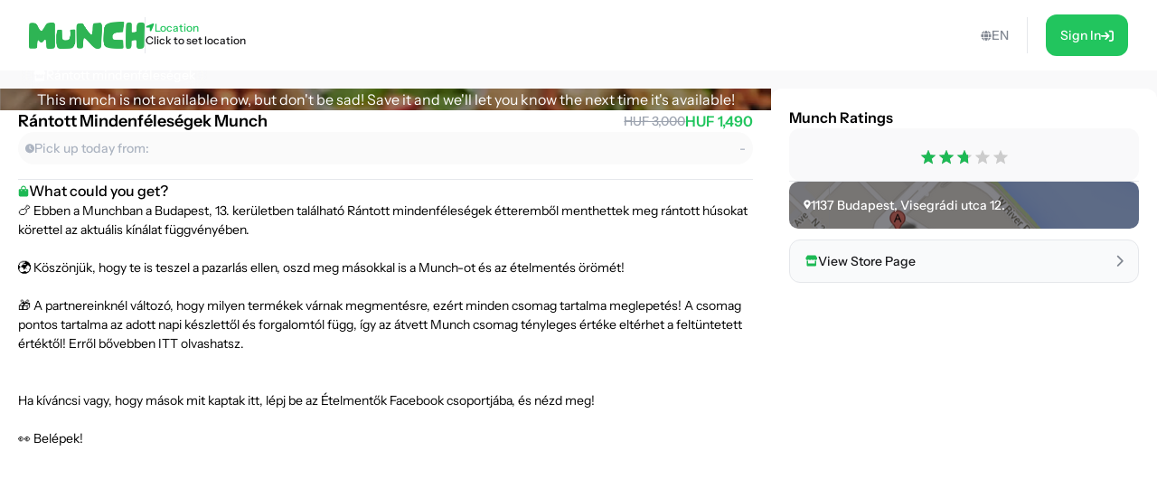

--- FILE ---
content_type: text/html; charset=utf-8
request_url: https://shop.munch.eco/product/rantott-mindenfelesegek-husos-munch-korettel-eu1
body_size: 22353
content:
<!DOCTYPE html><html lang="en"><head><meta charSet="utf-8"/><meta name="viewport" content="width=device-width,initial-scale=1"/><link rel="icon" type="image/png" sizes="24x24" href="/favicon.png"/><link rel="alternate" hrefLang="x-default" href="https://shop.munch.eco/product/rantott-mindenfelesegek-husos-munch-korettel-eu1"/><link rel="alternate" hrefLang="cs-cz" href="https://nesnezeno.eco/product/rantott-mindenfelesegek-husos-munch-korettel-eu1"/><title>Save Rántott Mindenféleségek Munch Munch from food waste and eat well at a discount! | Munch</title><meta property="og:title" content="Save Rántott Mindenféleségek Munch Munch from food waste and eat well at a discount! | Munch"/><meta name="description" content="🍗 Ebben a Munchban a Budapest, 13. kerületben található Rántott mindenféleségek étteremből menthettek meg rántott húsokat körettel az aktuális kínálat függvényében. 🌍 Köszönjük, hogy te is teszel a pazarlás ellen, oszd meg másokkal is a Munch-ot és az ételmentés örömét! 🎁 A partnereinknél változó, hogy milyen termékek várnak megmentésre, ezért minden csomag tartalma meglepetés! A csomag pontos tartalma az adott napi készlettől és forgalomtól függ, így az átvett Munch csomag tényleges értéke eltérhet a feltüntetett értéktől! Erről bővebben ITT olvashatsz. Ha kíváncsi vagy, hogy mások mit kaptak itt, lépj be az Ételmentők Facebook csoportjába, és nézd meg! 👀 Belépek!"/><meta property="og:description" content="🍗 Ebben a Munchban a Budapest, 13. kerületben található Rántott mindenféleségek étteremből menthettek meg rántott húsokat körettel az aktuális kínálat függvényében. 🌍 Köszönjük, hogy te is teszel a pazarlás ellen, oszd meg másokkal is a Munch-ot és az ételmentés örömét! 🎁 A partnereinknél változó, hogy milyen termékek várnak megmentésre, ezért minden csomag tartalma meglepetés! A csomag pontos tartalma az adott napi készlettől és forgalomtól függ, így az átvett Munch csomag tényleges értéke eltérhet a feltüntetett értéktől! Erről bővebben ITT olvashatsz. Ha kíváncsi vagy, hogy mások mit kaptak itt, lépj be az Ételmentők Facebook csoportjába, és nézd meg! 👀 Belépek!"/><meta property="og:image" content="https://ecommerce-assets.service.munch.eco/preview/a1/nevtelen2__02__preview.png"/><link rel="stylesheet" href="/assets/root-Ck2GcIio.css"/><link rel="stylesheet" href="/assets/tailwind-cV3wR4IN.css"/><link rel="stylesheet" href="/assets/style-CT15WtL0.css"/><link rel="stylesheet" href="/assets/skeleton-CqACEEbq.css"/><link rel="stylesheet" href="/assets/index-DclDMs_8.css"/></head><body class="bg-bgMild overflow-x-hidden"><script>window.env = {"APP_ENV":"prod","APP_REVISION":"2a60759","API_BASE_URL_CLIENT":"https://api.service.munch.eco/v1/","APPLE_CLIENT_ID":"com.munch.web.service","APPLE_REDIRECT_URI":"https://shop.munch.eco/","FACEBOOK_APP_ID":"321279867024197","GOOGLE_MAPS_API_KEY":"AIzaSyBD_Ehh30vtzX5H0Lcff1Jv6RjLcE6ChyM"}</script><main class="relative flex flex-col w-screen min-h-screen max-w-[1320px] m-auto pt-[84px] lg:pt-[78px] px-4 lg:px-0 lg:min-h-screen"><section class="flex w-full flex-col gap-5 lg:grow lg:py-5"><section class="flex flex-col w-full lg:grow lg:items-stretch lg:flex-row lg:gap-[30px]"><div id="details" class="lg:basis-8/12 lg:grow"><article class="flex w-screen h-full flex-col items-center justify-start gap-2 lg:rounded-2xl bg-white pb-4 lg:pb-6 -mx-4 lg:mx-0 lg:w-full lg:gap-5"><div class="flex justify-center items-center relative aspect-[2/1] w-full lg:aspect-[16/6] lg:rounded-t-2xl bg-cover bg-center"><div class="absolute w-full h-full top-0 left-0 overflow-hidden z-0 "></div><p class="text-white text-center lg:text-left z-10">This munch is not available now, but don&#x27;t be sad! Save it and we&#x27;ll let you know the next time it&#x27;s available!</p><div class="absolute top-7 right-6"></div></div><div class="px-5 w-full"><div class="flex flex-col gap-2 self-stretch mb-4"><div class="flex items-center justify-between gap-4 w-full"><h1 class="text-lg leading-snug font-semibold text-ellipsis line-clamp-3 lg:line-clamp-1">Rántott Mindenféleségek Munch</h1><div class="flex flex-col lg:flex-row items-center lg:gap-1.5"><div class="text-sm font-medium text-gray-400 line-through">HUF 3,000</div><div class="text-base font-semibold text-green-500">HUF 1,490</div></div></div><div class="flex justify-between rounded-full bg-neutral-50 p-2"><div class="flex items-center gap-1.5"><div class="text-tMild transition-colors duration-300"><svg width="10" height="11" viewBox="0 0 10 11" fill="none" xmlns="http://www.w3.org/2000/svg"><path d="M5 0.25C7.75391 0.25 10 2.49609 10 5.25C10 8.02344 7.75391 10.25 5 10.25C2.22656 10.25 0 8.02344 0 5.25C0 2.49609 2.22656 0.25 5 0.25ZM7.14844 6.5C7.28516 6.28516 7.20703 5.99219 6.99219 5.875L5.46875 4.99609V2.59375C5.46875 2.33984 5.25391 2.125 5 2.125C4.72656 2.125 4.53125 2.33984 4.53125 2.59375V5.25C4.53125 5.42578 4.60938 5.58203 4.76562 5.66016L6.52344 6.67578C6.58203 6.71484 6.66016 6.73438 6.75781 6.73438C6.91406 6.73438 7.07031 6.65625 7.14844 6.5Z" fill="currentColor"></path></svg></div><p class="text-sm font-medium text-tMild">Pick up today from:</p></div><p class="text-sm font-medium text-tMild">-</p></div></div><div class="flex justify-center items-center w-full " style="margin-block:16px"><div class="h-px grow border-b"></div></div><div class="flex overflow-scroll flex-col gap-2.5 rounded-xl"><div class="flex items-center gap-1.5"><svg width="12" height="13" viewBox="0 0 12 13" fill="none" xmlns="http://www.w3.org/2000/svg"><path d="M10.5 4.25C10.8984 4.25 11.25 4.60156 11.25 5V10.625C11.25 11.6797 10.4062 12.5 9.375 12.5H2.625C1.57031 12.5 0.75 11.6797 0.75 10.625V5C0.75 4.60156 1.07812 4.25 1.5 4.25H3.1875V3.3125C3.1875 1.76562 4.42969 0.5 6 0.5C7.54688 0.5 8.8125 1.76562 8.8125 3.3125V4.25H10.5ZM4.3125 3.3125V4.25H7.6875V3.3125C7.6875 2.39844 6.91406 1.625 6 1.625C5.0625 1.625 4.3125 2.39844 4.3125 3.3125ZM3.75 6.3125C4.05469 6.3125 4.3125 6.07812 4.3125 5.75C4.3125 5.44531 4.05469 5.1875 3.75 5.1875C3.42188 5.1875 3.1875 5.44531 3.1875 5.75C3.1875 6.07812 3.42188 6.3125 3.75 6.3125ZM8.25 6.3125C8.55469 6.3125 8.8125 6.07812 8.8125 5.75C8.8125 5.44531 8.55469 5.1875 8.25 5.1875C7.92188 5.1875 7.6875 5.44531 7.6875 5.75C7.6875 6.07812 7.92188 6.3125 8.25 6.3125Z" fill="#1db954"></path></svg><span class="text-base font-medium">What could you get?</span></div></div></div></article></div><div class="lg:basis-4/12"><aside class="flex w-screen h-full rounded-xl bg-white -mx-4 p-4 lg:p-5 lg:w-full lg:mx-0"><div class="flex h-full flex-col items-center overflow-y-scroll w-full"><div class="w-full flex flex-col gap-3"><h4 class="font-semibold">Munch Ratings</h4><div class="flex flex-col gap-2"><div class="w-full flex justify-center py-4 bg-bgMild rounded-xl"></div></div></div><div class="flex justify-center items-center w-full " style="margin-block:16px"><div class="h-px grow border-b"></div></div><div class="flex flex-col gap-2 w-full"></div><button class="group w-full flex items-center justify-between gap-1.5 rounded-xl border border-gray-200 bg-gray-50 p-4 transition-all duration-300 lg:hover:border-green-100 mt-3"><div class="flex items-center gap-2"><div class="text-green-100"><svg width="15" height="13" viewBox="0 0 15 13" fill="none" xmlns="http://www.w3.org/2000/svg"><path d="M12.3203 6.5C12.4609 6.5 12.5781 6.5 12.6484 6.47656C12.7656 6.47656 12.8594 6.42969 12.9531 6.40625V11.375C12.9531 12.0078 12.4609 12.5 11.8516 12.5H3.60156C2.99219 12.5 2.5 12.0078 2.5 11.375V6.40625C2.59375 6.42969 2.66406 6.47656 2.75781 6.47656C2.89844 6.5 3.01562 6.5 3.15625 6.5C3.4375 6.5 3.71875 6.45312 3.97656 6.38281V9.5H11.5V6.38281C11.7578 6.45312 12.0391 6.5 12.3203 6.5ZM13.8203 2.9375C14.5234 4.03906 13.9141 5.5625 12.6016 5.75C12.5078 5.75 12.4141 5.75 12.3203 5.75C11.7109 5.75 11.1719 5.49219 10.7969 5.09375C10.4219 5.49219 9.88281 5.75 9.27344 5.75C8.66406 5.75 8.10156 5.49219 7.72656 5.09375C7.35156 5.49219 6.8125 5.75 6.20312 5.75C5.59375 5.75 5.05469 5.49219 4.67969 5.09375C4.30469 5.49219 3.76562 5.75 3.15625 5.75C3.0625 5.75 2.96875 5.75 2.875 5.75C1.5625 5.5625 0.953125 4.03906 1.65625 2.9375L2.99219 0.828125C3.10938 0.617188 3.32031 0.5 3.55469 0.5H11.9219C12.1562 0.5 12.3672 0.617188 12.4844 0.828125L13.8203 2.9375Z" fill="currentColor"></path></svg></div><p class="text-sm font-medium leading-[14px] text-zinc-900 transition-colors duration-300 lg:group-hover:text-green-100">View Store Page</p></div><div class="text-tStrong lg:group-hover:text-green-100 duration-300"><svg width="8" height="13" viewBox="0 0 8 13" fill="none" xmlns="http://www.w3.org/2000/svg" class="lg:group-hover:translate-x-1 transition-all duration-300"><path d="M1.625 12.875C1.37891 12.875 1.16016 12.793 0.996094 12.6289C0.640625 12.3008 0.640625 11.7266 0.996094 11.3984L5.61719 6.75L0.996094 2.12891C0.640625 1.80078 0.640625 1.22656 0.996094 0.898438C1.32422 0.542969 1.89844 0.542969 2.22656 0.898438L7.47656 6.14844C7.83203 6.47656 7.83203 7.05078 7.47656 7.37891L2.22656 12.6289C2.0625 12.793 1.84375 12.875 1.625 12.875Z" fill="currentColor"></path></svg></div></button></div></aside></div></section></section></main><div></div><div style="position:fixed;z-index:9999;top:16px;left:16px;right:16px;bottom:16px;pointer-events:none"></div><script>((STORAGE_KEY, restoreKey) => {
    if (!window.history.state || !window.history.state.key) {
      let key = Math.random().toString(32).slice(2);
      window.history.replaceState({
        key
      }, "");
    }
    try {
      let positions = JSON.parse(sessionStorage.getItem(STORAGE_KEY) || "{}");
      let storedY = positions[restoreKey || window.history.state.key];
      if (typeof storedY === "number") {
        window.scrollTo(0, storedY);
      }
    } catch (error) {
      console.error(error);
      sessionStorage.removeItem(STORAGE_KEY);
    }
  })("positions", null)</script><link rel="modulepreload" href="/assets/manifest-a21cfb23.js"/><link rel="modulepreload" href="/assets/entry.client-DXj2AnGM.js"/><link rel="modulepreload" href="/assets/Button-DYxomFKc.js"/><link rel="modulepreload" href="/assets/i18n.config-DzsXcPwN.js"/><link rel="modulepreload" href="/assets/exports-Dh3a4NG2.js"/><link rel="modulepreload" href="/assets/node-D5GJ6zOq.js"/><link rel="modulepreload" href="/assets/index.es-ClNpWdfG.js"/><link rel="modulepreload" href="/assets/user-rxSZaJ9t.js"/><link rel="modulepreload" href="/assets/ResizedImage-V-cdBM6A.js"/><link rel="modulepreload" href="/assets/order-DZYGQPrh.js"/><link rel="modulepreload" href="/assets/_baseSum-Cz9yialR.js"/><link rel="modulepreload" href="/assets/index-BPzv6Xhe.js"/><link rel="modulepreload" href="/assets/useFeature-CusZg-_s.js"/><link rel="modulepreload" href="/assets/client-only-CwkMJKIL.js"/><link rel="modulepreload" href="/assets/replaceLanguageCodeInUrl-DzOND2dR.js"/><link rel="modulepreload" href="/assets/Link-B-LSyOEK.js"/><link rel="modulepreload" href="/assets/useNavigate-bdmES4Lw.js"/><link rel="modulepreload" href="/assets/index-D3K58-3m.js"/><link rel="modulepreload" href="/assets/auth-CB2lBsZw.js"/><link rel="modulepreload" href="/assets/index-DWSGV97e.js"/><link rel="modulepreload" href="/assets/index.esm-9ip5sjLL.js"/><link rel="modulepreload" href="/assets/useSingleEffect-CFNrH4Py.js"/><link rel="modulepreload" href="/assets/SocialMediaButton-CfTbe4ar.js"/><link rel="modulepreload" href="/assets/Separator-DbPwyAOt.js"/><link rel="modulepreload" href="/assets/useOrderHistory-B8gorM_M.js"/><link rel="modulepreload" href="/assets/useIsDesktop-B4Xg9A7Q.js"/><link rel="modulepreload" href="/assets/MoonLoader-BBcsBU0E.js"/><link rel="modulepreload" href="/assets/InputField-D5De2WzR.js"/><link rel="modulepreload" href="/assets/AuthLayout-BitDu98Y.js"/><link rel="modulepreload" href="/assets/root-BTAfPmrM.js"/><link rel="modulepreload" href="/assets/root-DAWBd7gn.js"/><link rel="modulepreload" href="/assets/ProductCardCompact-DNjhftl8.js"/><link rel="modulepreload" href="/assets/StockBanner-CX4bU7K-.js"/><link rel="modulepreload" href="/assets/LinkButton-Dsdqao3X.js"/><link rel="modulepreload" href="/assets/vendor-IFsXgJT6.js"/><link rel="modulepreload" href="/assets/lib-DoRN-mFN.js"/><link rel="modulepreload" href="/assets/product._slug-6gRTYxKB.js"/><script>window.__remixContext = {"url":"/product/rantott-mindenfelesegek-husos-munch-korettel-eu1","basename":"/","future":{"v3_fetcherPersist":true,"v3_relativeSplatPath":true,"v3_throwAbortReason":true,"unstable_singleFetch":false,"unstable_fogOfWar":false},"isSpaMode":false,"state":{"loaderData":{"root":{"ENV":{"APP_ENV":"prod","APP_REVISION":"2a60759","SENTRY_DSN":"https://8f80de105c498e34d71ba30d2d45ae31@o4505782556622848.ingest.us.sentry.io/4507033276252160","API_BASE_URL_CLIENT":"https://api.service.munch.eco/v1/","API_BASE_URL_SERVER":"http://api-gateway-service.apps.svc.cluster.local:3000/v1","APPLE_CLIENT_ID":"com.munch.web.service","APPLE_REDIRECT_URI":"https://shop.munch.eco/","CONFIGCAT_API_KEY":"KbjbCK4-SU6KZ6seO8FoBw/YKc22wZbdU-zOrkjOptUMw","FACEBOOK_APP_ID":"321279867024197","GOOGLE_CLIENT_ID":"1092808978173-8ad23hccdjkqgihpm2hoj2dj7a2aa69t.apps.googleusercontent.com","GOOGLE_MAPS_API_KEY":"AIzaSyBD_Ehh30vtzX5H0Lcff1Jv6RjLcE6ChyM","GOOGLE_TAG_MANAGER_ID":"GTM-N899NLR2","GOOGLE_TAG_MANAGER_AUTH":"KM-jyxtFXFncBH2AJsnvBA","GOOGLE_TAG_MANAGER_PREVIEW":"env-1","INTERCOM_APP_ID":"mw41h38o","ONESIGNAL_APP_ID":"59bc6380-3e25-4c9c-970a-cc8bec14da02","SEGMENT_WRITE_KEY":"84E7fNTMe9QrUqLnQG8wKGcqqJzFqtEF"},"language":"en","faviconPath":"/favicon.png","mainLogoPath":"/images/logo.png","isNesnezeno":false,"origin":"http://shop.munch.eco","hostname":"shop.munch.eco","pathname":"/product/rantott-mindenfelesegek-husos-munch-korettel-eu1","sentryTrace":"b555587ae0a929db7dd9ce502021177a-305242abb872eea9-0","sentryBaggage":"sentry-environment=prod,sentry-public_key=8f80de105c498e34d71ba30d2d45ae31,sentry-trace_id=b555587ae0a929db7dd9ce502021177a,sentry-sampled=false","remixVersion":2},"product.$slug":{"metaTitle":"Save Rántott Mindenféleségek Munch Munch from food waste and eat well at a discount! | Munch","product":{"id":"4776-eu1","name":"Rántott Mindenféleségek Munch","stock_quantity":0,"regular_price_formatted":300000,"price_formatted":"149000","currency":"HUF","vendor":{"id":"2990","name":"Rántott mindenféleségek","address":{"street_1":"Visegrádi utca 12.","street_2":"","city":"Budapest","zip":"1137","country":"Magyarország"},"thumbnail":"https://ecommerce-assets.service.munch.eco/preview/48/nevtelen1-1__preview.png","salesUnit":"bundle"},"latitude":"47.5129271","longitude":"19.0541295","thumbnail":"https://ecommerce-assets.service.munch.eco/preview/a1/nevtelen2__02__preview.png","average_rating":2.6857142857142855,"distance":0,"pickup_intervals":"14:00 - 15:50","permalink":"/products/rantott-mindenfelesegek-husos-munch-korettel-eu1","purchasable":false,"manage_stock":true,"stock_status":"out of stock","facets":["etterem","hagyomanyos-csomagolas","sajat-doboz"],"allergens":[],"description":"\u003cp\u003e🍗 Ebben a Munchban a Budapest, 13. kerületben található Rántott mindenféleségek étteremből menthettek meg rántott húsokat körettel az aktuális kínálat függvényében.\u003cbr\u003e\u003cbr\u003e🌍 Köszönjük, hogy te is teszel a pazarlás ellen, oszd meg másokkal is a Munch-ot és az ételmentés örömét!\u003cbr\u003e\u003cbr\u003e🎁 A partnereinknél változó, hogy milyen termékek várnak megmentésre, ezért minden csomag tartalma meglepetés! A csomag pontos tartalma az adott napi készlettől és forgalomtól függ, így az átvett Munch csomag tényleges értéke eltérhet a feltüntetett értéktől! Erről bővebben \u003ca href=\"https://munch.hu/altalanos-szerzodesi-feltetelek-user/\" rel=\"noopener\" target=\"_self\"\u003eITT\u003c/a\u003e olvashatsz.\u003cbr\u003e\u003cbr\u003e\u003cbr\u003eHa kíváncsi vagy, hogy mások mit kaptak itt, lépj be az Ételmentők Facebook csoportjába, és nézd meg!\u003cbr\u003e\u003cbr\u003e\u003ca href=\"https://www.facebook.com/groups/1196537054025252\" rel=\"noopener\" target=\"_self\"\u003e👀 Belépek!\u003c/a\u003e\u003c/p\u003e","reviews":[],"foodAmount":0,"foodPickupExperience":0,"foodValue":0,"foodQuality":0,"reviewRating10":5.371428571428571,"newReviewCount":0,"slug":"rantott-mindenfelesegek-husos-munch-korettel-eu1","variantId":"4739-eu1","pickup_date":"2025-08-28","reviewCount":35,"reviewRating":2.6857142857142855,"cartStock":0,"type":"product","cooldownInDays":0,"pickupMode":"takeaway","redeemableInDays":0,"isNew":true,"cashbackPercentage":10,"dealValidationResult":[],"isOFT":false,"isPreAuthorization":false,"minimumPrice":0},"dehydratedState":{"mutations":[],"queries":[{"state":{"data":{"id":"4776-eu1","name":"Rántott Mindenféleségek Munch","stock_quantity":0,"regular_price_formatted":300000,"price_formatted":"149000","currency":"HUF","vendor":{"id":"2990","name":"Rántott mindenféleségek","address":{"street_1":"Visegrádi utca 12.","street_2":"","city":"Budapest","zip":"1137","country":"Magyarország"},"thumbnail":"https://ecommerce-assets.service.munch.eco/preview/48/nevtelen1-1__preview.png","salesUnit":"bundle"},"latitude":"47.5129271","longitude":"19.0541295","thumbnail":"https://ecommerce-assets.service.munch.eco/preview/a1/nevtelen2__02__preview.png","average_rating":2.6857142857142855,"distance":0,"pickup_intervals":"14:00 - 15:50","permalink":"/products/rantott-mindenfelesegek-husos-munch-korettel-eu1","purchasable":false,"manage_stock":true,"stock_status":"out of stock","facets":["etterem","hagyomanyos-csomagolas","sajat-doboz"],"allergens":[],"description":"\u003cp\u003e🍗 Ebben a Munchban a Budapest, 13. kerületben található Rántott mindenféleségek étteremből menthettek meg rántott húsokat körettel az aktuális kínálat függvényében.\u003cbr\u003e\u003cbr\u003e🌍 Köszönjük, hogy te is teszel a pazarlás ellen, oszd meg másokkal is a Munch-ot és az ételmentés örömét!\u003cbr\u003e\u003cbr\u003e🎁 A partnereinknél változó, hogy milyen termékek várnak megmentésre, ezért minden csomag tartalma meglepetés! A csomag pontos tartalma az adott napi készlettől és forgalomtól függ, így az átvett Munch csomag tényleges értéke eltérhet a feltüntetett értéktől! Erről bővebben \u003ca href=\"https://munch.hu/altalanos-szerzodesi-feltetelek-user/\" rel=\"noopener\" target=\"_self\"\u003eITT\u003c/a\u003e olvashatsz.\u003cbr\u003e\u003cbr\u003e\u003cbr\u003eHa kíváncsi vagy, hogy mások mit kaptak itt, lépj be az Ételmentők Facebook csoportjába, és nézd meg!\u003cbr\u003e\u003cbr\u003e\u003ca href=\"https://www.facebook.com/groups/1196537054025252\" rel=\"noopener\" target=\"_self\"\u003e👀 Belépek!\u003c/a\u003e\u003c/p\u003e","reviews":[],"foodAmount":0,"foodPickupExperience":0,"foodValue":0,"foodQuality":0,"reviewRating10":5.371428571428571,"newReviewCount":0,"slug":"rantott-mindenfelesegek-husos-munch-korettel-eu1","variantId":"4739-eu1","pickup_date":"2025-08-28","reviewCount":35,"reviewRating":2.6857142857142855,"cartStock":0,"type":"product","cooldownInDays":0,"pickupMode":"takeaway","redeemableInDays":0,"isNew":true,"cashbackPercentage":10,"dealValidationResult":[],"isOFT":false,"isPreAuthorization":false,"minimumPrice":0},"dataUpdateCount":1,"dataUpdatedAt":1770035295278,"error":null,"errorUpdateCount":0,"errorUpdatedAt":0,"fetchFailureCount":0,"fetchFailureReason":null,"fetchMeta":null,"isInvalidated":false,"status":"success","fetchStatus":"idle"},"queryKey":["product","rantott-mindenfelesegek-husos-munch-korettel-eu1","en"],"queryHash":"[\"product\",\"rantott-mindenfelesegek-husos-munch-korettel-eu1\",\"en\"]"},{"state":{"data":[],"dataUpdateCount":1,"dataUpdatedAt":1770035295395,"error":null,"errorUpdateCount":0,"errorUpdatedAt":0,"fetchFailureCount":0,"fetchFailureReason":null,"fetchMeta":null,"isInvalidated":false,"status":"success","fetchStatus":"idle"},"queryKey":["vendorMunches","2990","4739-eu1"],"queryHash":"[\"vendorMunches\",\"2990\",\"4739-eu1\"]"}]},"isNesnezeno":false}},"actionData":null,"errors":null}};</script><script type="module" async="">import "/assets/manifest-a21cfb23.js";
import * as route0 from "/assets/root-DAWBd7gn.js";
import * as route1 from "/assets/product._slug-6gRTYxKB.js";

window.__remixRouteModules = {"root":route0,"product.$slug":route1};

import("/assets/entry.client-DXj2AnGM.js");</script><footer class="bg-green-10"><div class="flex flex-col mx-10 pt-4 lg:pt-12 lg:max-w-[1320px] lg:m-auto"><div class="flex items-center justify-between"><div class="flex flex-wrap gap-12 lg:gap-24 mb-4 w-full"><div class="flex flex-col gap-2"><h3 class="font-semibold text-lg leading-6">Munch</h3><ul class="flex flex-col gap-2"><li><a class="font-medium text-sm text-gray-500 leading-none transition-color duration-300 lg:hover:text-green-100" href="https://munch.eco/" target="_blank">About Us</a></li><li><a class="font-medium text-sm text-gray-500 leading-none transition-color duration-300 lg:hover:text-green-100" href="https://munch.eco/partner" target="_blank">Partners</a></li></ul></div><div class="flex flex-col gap-2"><h3 class="font-semibold text-lg leading-6">Company</h3><ul class="flex flex-col gap-2"><li><a class="font-medium text-sm text-gray-500 leading-none transition-color duration-300 lg:hover:text-green-100" href="https://careers.munch.eco/" target="_blank">Careers</a></li><li><a class="font-medium text-sm text-gray-500 leading-none transition-color duration-300 lg:hover:text-green-100" href="https://munch.eco/contact" target="_blank">Contact</a></li><li><a class="font-medium text-sm text-gray-500 leading-none transition-color duration-300 lg:hover:text-green-100" href="https://munch.eco/press" target="_blank">Press</a></li></ul></div></div></div><div class="flex justify-center items-center w-full " style="margin-block:16px"><div class="h-px grow border-b"></div></div><div class="flex flex-col items-center gap-4 pb-4 pt-4 lg:pt-0 lg:flex-row lg:justify-between"><div class="-my-2 order-1 mb-1 transition-transform duration-200 lg:mb-0 lg:my-0 lg:hover:-rotate-2"></div><div class="flex flex-wrap gap-2 order-2 lg:justify-center"></div><div class="flex items-center order-3"></div></div></div></footer></body></html>

--- FILE ---
content_type: application/javascript; charset=UTF-8
request_url: https://shop.munch.eco/assets/root-DAWBd7gn.js
body_size: 706
content:
import{E as C,B as D,A as F,z as G}from"./root-BTAfPmrM.js";import"./Button-DYxomFKc.js";import"./index.esm-9ip5sjLL.js";import"./i18n.config-DzsXcPwN.js";import"./index.es-ClNpWdfG.js";import"./useFeature-CusZg-_s.js";import"./user-rxSZaJ9t.js";import"./useSingleEffect-CFNrH4Py.js";import"./ResizedImage-V-cdBM6A.js";import"./order-DZYGQPrh.js";import"./_baseSum-Cz9yialR.js";import"./index-BPzv6Xhe.js";import"./node-D5GJ6zOq.js";import"./SocialMediaButton-CfTbe4ar.js";import"./Link-B-LSyOEK.js";import"./client-only-CwkMJKIL.js";import"./replaceLanguageCodeInUrl-DzOND2dR.js";import"./Separator-DbPwyAOt.js";import"./useNavigate-bdmES4Lw.js";import"./useOrderHistory-B8gorM_M.js";import"./index-D3K58-3m.js";import"./auth-CB2lBsZw.js";import"./useIsDesktop-B4Xg9A7Q.js";import"./index-DWSGV97e.js";import"./MoonLoader-BBcsBU0E.js";import"./exports-Dh3a4NG2.js";import"./InputField-D5De2WzR.js";import"./AuthLayout-BitDu98Y.js";export{C as ErrorBoundary,D as default,F as handle,G as links};


--- FILE ---
content_type: application/javascript; charset=UTF-8
request_url: https://shop.munch.eco/assets/useSingleEffect-CFNrH4Py.js
body_size: 31616
content:
import{g as Lt,j as p,B as Rt,_ as _t,u as lt,r as c,R as ye}from"./Button-DYxomFKc.js";import{bC as kt,bL as $t,ac as Bt,J as jt,bG as Ht,bH as Pt,bY as D,bZ as ge,b_ as Nt,as as Kt,at as Vt}from"./i18n.config-DzsXcPwN.js";import{R as At}from"./ResizedImage-V-cdBM6A.js";import{e as Ft,f as Ot}from"./order-DZYGQPrh.js";import{b as Wt}from"./_baseSum-Cz9yialR.js";import{P as s}from"./index-BPzv6Xhe.js";import{b as Ie}from"./useFeature-CusZg-_s.js";function et(e){return e&&e.length?Wt(e,kt):0}var Ne={};Object.defineProperty(Ne,"__esModule",{value:!0});var qt=function(t){console.warn("[react-gtm]",t)};Ne.default=qt;var zt=Ne,Gt=Jt(zt);function Jt(e){return e&&e.__esModule?e:{default:e}}var Qt={tags:function(t){var n=t.id,i=t.events,r=t.dataLayer,u=t.dataLayerName,a=t.preview,o=t.auth,l="&gtm_auth="+o,m="&gtm_preview="+a;n||(0,Gt.default)("GTM Id is required");var h=`
      <iframe src="https://www.googletagmanager.com/ns.html?id=`+n+l+m+`&gtm_cookies_win=x"
        height="0" width="0" style="display:none;visibility:hidden" id="tag-manager"></iframe>`,y=`
      (function(w,d,s,l,i){w[l]=w[l]||[];
        w[l].push({'gtm.start': new Date().getTime(),event:'gtm.js', `+JSON.stringify(i).slice(1,-1)+`});
        var f=d.getElementsByTagName(s)[0],j=d.createElement(s),dl=l!='dataLayer'?'&l='+l:'';
        j.async=true;j.src='https://www.googletagmanager.com/gtm.js?id='+i+dl+'`+l+m+`&gtm_cookies_win=x';
        f.parentNode.insertBefore(j,f);
      })(window,document,'script','`+u+"','"+n+"');",I=this.dataLayer(r,u);return{iframe:h,script:y,dataLayerVar:I}},dataLayer:function(t,n){return`
      window.`+n+" = window."+n+` || [];
      window.`+n+".push("+JSON.stringify(t)+")"}},Xt=Qt,Yt=Xt,tt=Zt(Yt);function Zt(e){return e&&e.__esModule?e:{default:e}}var Ut={dataScript:function(t){var n=document.createElement("script");return n.innerHTML=t,n},gtm:function(t){var n=tt.default.tags(t),i=function(){var o=document.createElement("noscript");return o.innerHTML=n.iframe,o},r=function(){var o=document.createElement("script");return o.innerHTML=n.script,o},u=this.dataScript(n.dataLayerVar);return{noScript:i,script:r,dataScript:u}},initialize:function(t){var n=t.gtmId,i=t.events,r=i===void 0?{}:i,u=t.dataLayer,a=t.dataLayerName,o=a===void 0?"dataLayer":a,l=t.auth,m=l===void 0?"":l,h=t.preview,y=h===void 0?"":h,I=this.gtm({id:n,events:r,dataLayer:u||void 0,dataLayerName:o,auth:m,preview:y});u&&document.head.appendChild(I.dataScript),document.head.insertBefore(I.script(),document.head.childNodes[0]),document.body.insertBefore(I.noScript(),document.body.childNodes[0])},dataLayer:function(t){var n=t.dataLayer,i=t.dataLayerName,r=i===void 0?"dataLayer":i;if(window[r])return window[r].push(n);var u=tt.default.dataLayer(n,r),a=this.dataScript(u);document.head.insertBefore(a,document.head.childNodes[0])}},en=Ut,tn=en,nn=rn(tn);function rn(e){return e&&e.__esModule?e:{default:e}}var on=nn.default;const nt=Lt(on);function er({isVisible:e,handleClose:t,title:n,description:i,buttons:r,canBeClosed:u=!1}){return p.jsxs($t,{isVisible:e,handleClose:t,showHeader:!1,widthPx:375,canBeClosed:u,children:[p.jsx("h4",{className:"text-base text-center font-semibold mb-2",children:n}),i!=null&&p.jsx("p",{className:"text-sm font-normal text-center mb-4",children:i}),p.jsx("div",{className:"flex gap-1",children:r.map((a,o)=>a&&p.jsx(Rt,{onClick:a.onClick,variant:a.variant??"primary",children:a.label},o))})]})}const ae={add_payment_info:"add_payment_info",add_to_cart:"add_to_cart",add_to_wishlist:"add_to_wishlist",begin_checkout:"begin_checkout",purchase:"purchase",remove_from_cart:"remove_from_cart",search:"search",select_item:"select_item",view_cart:"view_cart",view_item:"view_item",view_item_list:"view_item_list"},an=[ae.view_item_list,ae.view_item,ae.select_item];function un(e){an.includes(e.event)&&nt.dataLayer({dataLayer:{ecommerce:null}}),nt.dataLayer({dataLayer:{event:ae[e.event],ecommerce:{...e.data,...e.items!=null?{items:e.items}:{}}}})}function sn(e,t=1){var i,r,u;const n={currency:e.currency,item_id:e.id,item_name:e.name,item_variant_id:e.variantId,price:Number(e.price_formatted)/100,quantity:t,vendor_id:(i=e.vendor)==null?void 0:i.id,vendor_name:(r=e.vendor)==null?void 0:r.name};return(u=e.facets)==null||u.forEach((a,o)=>{n[`item_category${o===0?"":o+1}`]=a}),n}function tr(e){var t;return((t=e==null?void 0:e.lines)==null?void 0:t.map(n=>{var i,r,u,a;return{currency:e.currencyCode,item_id:((r=(i=n.productVariant)==null?void 0:i.product)==null?void 0:r.id)??"",item_name:((u=n.productVariant)==null?void 0:u.name)??"",item_variant_id:((a=n.productVariant)==null?void 0:a.id)??"",price:Number(n.unitPriceWithTax??0)/100,quantity:n.quantity,vendor_id:"",vendor_name:""}}))??[]}function nr(e){return{currency:(e==null?void 0:e.currencyCode)??"",value:(((e==null?void 0:e.totalWithTaxAfterGiftCard)??0)/100).toString(),coupon:(e==null?void 0:e.giftCardsApplied.map(t=>t.code).join(","))??""}}function rr(e,t){var n,i,r,u,a,o,l,m,h,y,I,C,b,L;return{currency:(e==null?void 0:e.currencyCode)??"",transaction_id:(e==null?void 0:e.code)??"",value:(((e==null?void 0:e.totalWithTax)??0)/100).toString(),tax:et((n=e==null?void 0:e.taxSummary)==null?void 0:n.map(v=>(v.taxTotal??0)/100)).toString(),shipping:((((r=(i=e==null?void 0:e.shippingLines)==null?void 0:i[0])==null?void 0:r.priceWithTax)??0)/100).toString(),discount:et(e==null?void 0:e.discounts.map(v=>v.amountWithTax/100)).toString(),user_email:(t==null?void 0:t.emailAddress)??"",user_firstname:(t==null?void 0:t.firstName)??"",user_lastname:(t==null?void 0:t.lastName)??"",user_city:((a=(u=t==null?void 0:t.addresses)==null?void 0:u[0])==null?void 0:a.city)??"",user_address:((l=(o=t==null?void 0:t.addresses)==null?void 0:o[0])==null?void 0:l.streetLine1)??"",user_region:((h=(m=t==null?void 0:t.addresses)==null?void 0:m[0])==null?void 0:h.province)??"",user_country:((C=(I=(y=t==null?void 0:t.addresses)==null?void 0:y[0])==null?void 0:I.country)==null?void 0:C.code)??"",user_zip:((L=(b=t==null?void 0:t.addresses)==null?void 0:b[0])==null?void 0:L.postalCode)??"",coupon:(e==null?void 0:e.giftCardsApplied.map(v=>v.code).join(","))??""}}function ir({product:e,currency:t}){var u,a,o;const{isFetching:n}=Ft(),{mutateAsync:i,isPending:r}=Ot();return p.jsxs("div",{className:"flex w-full rounded-xl overflow-hidden border border-gray-200",children:[p.jsx("div",{className:"relative min-w-[60px] max-w-[15%]",children:p.jsx(At,{src:(u=e.featuredAsset)==null?void 0:u.preview,alt:(a=e.productVariant)==null?void 0:a.name})}),p.jsx("div",{className:"flex flex-col gap-2 p-3 w-full",children:p.jsxs("div",{className:"flex items-center justify-between gap-4",children:[p.jsxs("div",{className:"flex flex-col gap-1",children:[p.jsx("p",{className:"text-sm font-semibold max-w-[160px] leading-4",children:(o=e.productVariant)==null?void 0:o.name}),p.jsx("p",{className:"text-xs font-medium text-gray-500",children:Bt(e.unitPriceWithTax,t)})]}),n||r?p.jsx("div",{className:"mr-4",children:p.jsx(_t,{color:jt.green100,size:8,speedMultiplier:.5})}):p.jsxs("div",{className:"flex items-center justify-center gap-1.5 rounded-lg border border-gray-200 bg-neutral-50 p-1",children:[p.jsx("button",{onClick:async()=>{await i({lineId:e.id,quantity:e.quantity&&e.quantity-1}),un({event:ae.remove_from_cart,items:[sn(e)]})},className:"flex flex-col items-center justify-center gap-2.5 p-1 text-tMild duration-300 transition-all lg:hover:text-green-100 lg:hover:scale-110",children:p.jsx(Ht,{customColor:!0})}),p.jsx("div",{className:"text-center text-sm font-medium",children:e.quantity}),p.jsx("button",{onClick:async()=>await i({lineId:e.id,quantity:e.quantity&&e.quantity+1}),className:"flex flex-col items-center justify-center gap-2.5 p-1 text-tMild duration-300 transition-all lg:hover:text-green-100 lg:hover:scale-110",children:p.jsx(Pt,{customColor:!0})})]})]})})]})}function ln(){const{t:e}=lt();return[{label:e("modals.invoice.countryOptions.slovakia"),value:"SK"},{label:e("modals.invoice.countryOptions.romania"),value:"RO"},{label:e("modals.invoice.countryOptions.czechRepublic"),value:"CZ"},{label:e("modals.invoice.countryOptions.hungary"),value:"HU"}]}var x={};/**
 * @license React
 * react-is.production.min.js
 *
 * Copyright (c) Facebook, Inc. and its affiliates.
 *
 * This source code is licensed under the MIT license found in the
 * LICENSE file in the root directory of this source tree.
 */var Ke=Symbol.for("react.element"),Ve=Symbol.for("react.portal"),Me=Symbol.for("react.fragment"),Se=Symbol.for("react.strict_mode"),De=Symbol.for("react.profiler"),Te=Symbol.for("react.provider"),Ee=Symbol.for("react.context"),dn=Symbol.for("react.server_context"),Le=Symbol.for("react.forward_ref"),Re=Symbol.for("react.suspense"),_e=Symbol.for("react.suspense_list"),ke=Symbol.for("react.memo"),$e=Symbol.for("react.lazy"),cn=Symbol.for("react.offscreen"),dt;dt=Symbol.for("react.module.reference");function P(e){if(typeof e=="object"&&e!==null){var t=e.$$typeof;switch(t){case Ke:switch(e=e.type,e){case Me:case De:case Se:case Re:case _e:return e;default:switch(e=e&&e.$$typeof,e){case dn:case Ee:case Le:case $e:case ke:case Te:return e;default:return t}}case Ve:return t}}}x.ContextConsumer=Ee;x.ContextProvider=Te;x.Element=Ke;x.ForwardRef=Le;x.Fragment=Me;x.Lazy=$e;x.Memo=ke;x.Portal=Ve;x.Profiler=De;x.StrictMode=Se;x.Suspense=Re;x.SuspenseList=_e;x.isAsyncMode=function(){return!1};x.isConcurrentMode=function(){return!1};x.isContextConsumer=function(e){return P(e)===Ee};x.isContextProvider=function(e){return P(e)===Te};x.isElement=function(e){return typeof e=="object"&&e!==null&&e.$$typeof===Ke};x.isForwardRef=function(e){return P(e)===Le};x.isFragment=function(e){return P(e)===Me};x.isLazy=function(e){return P(e)===$e};x.isMemo=function(e){return P(e)===ke};x.isPortal=function(e){return P(e)===Ve};x.isProfiler=function(e){return P(e)===De};x.isStrictMode=function(e){return P(e)===Se};x.isSuspense=function(e){return P(e)===Re};x.isSuspenseList=function(e){return P(e)===_e};x.isValidElementType=function(e){return typeof e=="string"||typeof e=="function"||e===Me||e===De||e===Se||e===Re||e===_e||e===cn||typeof e=="object"&&e!==null&&(e.$$typeof===$e||e.$$typeof===ke||e.$$typeof===Te||e.$$typeof===Ee||e.$$typeof===Le||e.$$typeof===dt||e.getModuleId!==void 0)};x.typeOf=P;const rt=e=>typeof e=="object"&&e!=null&&e.nodeType===1,it=(e,t)=>(!t||e!=="hidden")&&e!=="visible"&&e!=="clip",Be=(e,t)=>{if(e.clientHeight<e.scrollHeight||e.clientWidth<e.scrollWidth){const n=getComputedStyle(e,null);return it(n.overflowY,t)||it(n.overflowX,t)||(i=>{const r=(u=>{if(!u.ownerDocument||!u.ownerDocument.defaultView)return null;try{return u.ownerDocument.defaultView.frameElement}catch{return null}})(i);return!!r&&(r.clientHeight<i.scrollHeight||r.clientWidth<i.scrollWidth)})(e)}return!1},me=(e,t,n,i,r,u,a,o)=>u<e&&a>t||u>e&&a<t?0:u<=e&&o<=n||a>=t&&o>=n?u-e-i:a>t&&o<n||u<e&&o>n?a-t+r:0,fn=e=>{const t=e.parentElement;return t??(e.getRootNode().host||null)},gn=(e,t)=>{var n,i,r,u;if(typeof document>"u")return[];const{scrollMode:a,block:o,inline:l,boundary:m,skipOverflowHiddenElements:h}=t,y=typeof m=="function"?m:W=>W!==m;if(!rt(e))throw new TypeError("Invalid target");const I=document.scrollingElement||document.documentElement,C=[];let b=e;for(;rt(b)&&y(b);){if(b=fn(b),b===I){C.push(b);break}b!=null&&b===document.body&&Be(b)&&!Be(document.documentElement)||b!=null&&Be(b,h)&&C.push(b)}const L=(i=(n=window.visualViewport)==null?void 0:n.width)!=null?i:innerWidth,v=(u=(r=window.visualViewport)==null?void 0:r.height)!=null?u:innerHeight,{scrollX:S,scrollY:Z}=window,{height:Q,width:V,top:U,right:ee,bottom:ne,left:te}=e.getBoundingClientRect(),{top:se,right:le,bottom:de,left:ce}=(W=>{const w=window.getComputedStyle(W);return{top:parseFloat(w.scrollMarginTop)||0,right:parseFloat(w.scrollMarginRight)||0,bottom:parseFloat(w.scrollMarginBottom)||0,left:parseFloat(w.scrollMarginLeft)||0}})(e);let R=o==="start"||o==="nearest"?U-se:o==="end"?ne+de:U+Q/2-se+de,_=l==="center"?te+V/2-ce+le:l==="end"?ee+le:te-ce;const re=[];for(let W=0;W<C.length;W++){const w=C[W],{height:g,width:f,top:d,right:M,bottom:N,left:j}=w.getBoundingClientRect();if(a==="if-needed"&&U>=0&&te>=0&&ne<=v&&ee<=L&&U>=d&&ne<=N&&te>=j&&ee<=M)return re;const k=getComputedStyle(w),K=parseInt(k.borderLeftWidth,10),$=parseInt(k.borderTopWidth,10),A=parseInt(k.borderRightWidth,10),B=parseInt(k.borderBottomWidth,10);let T=0,E=0;const q="offsetWidth"in w?w.offsetWidth-w.clientWidth-K-A:0,z="offsetHeight"in w?w.offsetHeight-w.clientHeight-$-B:0,X="offsetWidth"in w?w.offsetWidth===0?0:f/w.offsetWidth:0,F="offsetHeight"in w?w.offsetHeight===0?0:g/w.offsetHeight:0;if(I===w)T=o==="start"?R:o==="end"?R-v:o==="nearest"?me(Z,Z+v,v,$,B,Z+R,Z+R+Q,Q):R-v/2,E=l==="start"?_:l==="center"?_-L/2:l==="end"?_-L:me(S,S+L,L,K,A,S+_,S+_+V,V),T=Math.max(0,T+Z),E=Math.max(0,E+S);else{T=o==="start"?R-d-$:o==="end"?R-N+B+z:o==="nearest"?me(d,N,g,$,B+z,R,R+Q,Q):R-(d+g/2)+z/2,E=l==="start"?_-j-K:l==="center"?_-(j+f/2)+q/2:l==="end"?_-M+A+q:me(j,M,f,K,A+q,_,_+V,V);const{scrollLeft:O,scrollTop:H}=w;T=F===0?0:Math.max(0,Math.min(H+T/F,w.scrollHeight-g/F+z)),E=X===0?0:Math.max(0,Math.min(O+E/X,w.scrollWidth-f/X+q)),R+=H-T,_+=O-E}re.push({el:w,top:T,left:E})}return re};var mn=0;function ct(){}function hn(e,t){if(e){var n=gn(e,{boundary:t,block:"nearest",scrollMode:"if-needed"});n.forEach(function(i){var r=i.el,u=i.top,a=i.left;r.scrollTop=u,r.scrollLeft=a})}}function ot(e,t,n){var i=e===t||t instanceof n.Node&&e.contains&&e.contains(t);return i}function Ae(e,t){var n;function i(){n&&clearTimeout(n)}function r(){for(var u=arguments.length,a=new Array(u),o=0;o<u;o++)a[o]=arguments[o];i(),n=setTimeout(function(){n=null,e.apply(void 0,a)},t)}return r.cancel=i,r}function Y(){for(var e=arguments.length,t=new Array(e),n=0;n<e;n++)t[n]=arguments[n];return function(i){for(var r=arguments.length,u=new Array(r>1?r-1:0),a=1;a<r;a++)u[a-1]=arguments[a];return t.some(function(o){return o&&o.apply(void 0,[i].concat(u)),i.preventDownshiftDefault||i.hasOwnProperty("nativeEvent")&&i.nativeEvent.preventDownshiftDefault})}}function je(){for(var e=arguments.length,t=new Array(e),n=0;n<e;n++)t[n]=arguments[n];return function(i){t.forEach(function(r){typeof r=="function"?r(i):r&&(r.current=i)})}}function pn(){return String(mn++)}function He(e,t){return!e||!t?e:Object.keys(e).reduce(function(n,i){return n[i]=vn(t,i)?t[i]:e[i],n},{})}function vn(e,t){return e[t]!==void 0}function yn(e){var t=e.key,n=e.keyCode;return n>=37&&n<=40&&t.indexOf("Arrow")!==0?"Arrow"+t:t}function he(e,t,n,i,r){r===void 0&&(r=!1);var u=n.length;if(u===0)return-1;var a=u-1;(typeof e!="number"||e<0||e>a)&&(e=t>0?-1:a+1);var o=e+t;o<0?o=r?a:0:o>a&&(o=r?0:a);var l=be(o,t<0,n,i,r);return l===-1?e>=u?-1:e:l}function be(e,t,n,i,r){r===void 0&&(r=!1);var u=n.length;if(t){for(var a=e;a>=0;a--)if(!i(n[a],a))return a}else for(var o=e;o<u;o++)if(!i(n[o],o))return o;return r?be(t?u-1:0,t,n,i):-1}function at(e,t,n,i){return i===void 0&&(i=!0),n&&t.some(function(r){return r&&(ot(r,e,n)||i&&ot(r,n.document.activeElement,n))})}var In=Ae(function(e){ft(e).textContent=""},500);function ft(e){var t=e.getElementById("a11y-status-message");return t||(t=e.createElement("div"),t.setAttribute("id","a11y-status-message"),t.setAttribute("role","status"),t.setAttribute("aria-live","polite"),t.setAttribute("aria-relevant","additions text"),Object.assign(t.style,{border:"0",clip:"rect(0 0 0 0)",height:"1px",margin:"-1px",overflow:"hidden",padding:"0",position:"absolute",width:"1px"}),e.body.appendChild(t),t)}function bn(e,t){if(!(!e||!t)){var n=ft(t);n.textContent=e,In(t)}}function xn(e){var t=e==null?void 0:e.getElementById("a11y-status-message");t&&t.remove()}var gt={highlightedIndex:-1,isOpen:!1,selectedItem:null,inputValue:""};function wn(e,t,n){var i=e.props,r=e.type,u={};Object.keys(t).forEach(function(a){Cn(a,e,t,n),n[a]!==t[a]&&(u[a]=n[a])}),i.onStateChange&&Object.keys(u).length&&i.onStateChange(D({type:r},u))}function Cn(e,t,n,i){var r=t.props,u=t.type,a="on"+Fe(e)+"Change";r[a]&&i[e]!==void 0&&i[e]!==n[e]&&r[a](D({type:u},i))}function Mn(e,t){return t.changes}var ut=Ae(function(e,t){bn(e,t)},200),Sn=typeof window<"u"&&typeof window.document<"u"&&typeof window.document.createElement<"u"?c.useLayoutEffect:c.useEffect,Dn="useId"in ye?function(t){var n=t.id,i=t.labelId,r=t.menuId,u=t.getItemId,a=t.toggleButtonId,o=t.inputId,l="downshift-"+ye.useId();n||(n=l);var m=c.useRef({labelId:i||n+"-label",menuId:r||n+"-menu",getItemId:u||function(h){return n+"-item-"+h},toggleButtonId:a||n+"-toggle-button",inputId:o||n+"-input"});return m.current}:function(t){var n=t.id,i=n===void 0?"downshift-"+pn():n,r=t.labelId,u=t.menuId,a=t.getItemId,o=t.toggleButtonId,l=t.inputId,m=c.useRef({labelId:r||i+"-label",menuId:u||i+"-menu",getItemId:a||function(h){return i+"-item-"+h},toggleButtonId:o||i+"-toggle-button",inputId:l||i+"-input"});return m.current};function Tn(e,t,n,i){var r,u;if(e===void 0){if(t===void 0)throw new Error(i);r=n[t],u=t}else u=t===void 0?n.indexOf(e):t,r=e;return[r,u]}function En(e){return/^\S{1}$/.test(e)}function Fe(e){return""+e.slice(0,1).toUpperCase()+e.slice(1)}function mt(e){var t=c.useRef(e);return t.current=e,t}function Ln(e,t,n,i){var r=c.useRef(),u=c.useRef(),a=c.useCallback(function(C,b){u.current=b,C=He(C,b.props);var L=e(C,b),v=b.props.stateReducer(C,D({},b,{changes:L}));return v},[e]),o=c.useReducer(a,t,n),l=o[0],m=o[1],h=mt(t),y=c.useCallback(function(C){return m(D({props:h.current},C))},[h]),I=u.current;return c.useEffect(function(){var C=He(r.current,I==null?void 0:I.props),b=I&&r.current&&!i(C,l);b&&wn(I,C,l),r.current=l},[l,I,i]),[l,y]}function Rn(e,t,n,i){var r=Ln(e,t,n,i),u=r[0],a=r[1];return[He(u,t),a]}var ue={itemToString:function(t){return t?String(t):""},itemToKey:function(t){return t},stateReducer:Mn,scrollIntoView:hn,environment:typeof window>"u"?void 0:window};function J(e,t,n){n===void 0&&(n=gt);var i=e["default"+Fe(t)];return i!==void 0?i:n[t]}function oe(e,t,n){n===void 0&&(n=gt);var i=e[t];if(i!==void 0)return i;var r=e["initial"+Fe(t)];return r!==void 0?r:J(e,t,n)}function _n(e){var t=oe(e,"selectedItem"),n=oe(e,"isOpen"),i=oe(e,"highlightedIndex"),r=oe(e,"inputValue");return{highlightedIndex:i<0&&t&&n?e.items.findIndex(function(u){return e.itemToKey(u)===e.itemToKey(t)}):i,isOpen:n,selectedItem:t,inputValue:r}}function xe(e,t,n){var i=e.items,r=e.initialHighlightedIndex,u=e.defaultHighlightedIndex,a=e.isItemDisabled,o=e.itemToKey,l=t.selectedItem,m=t.highlightedIndex;return i.length===0?-1:r!==void 0&&m===r&&!a(i[r])?r:u!==void 0&&!a(i[u])?u:l?i.findIndex(function(h){return o(l)===o(h)}):n<0&&!a(i[i.length-1])?i.length-1:n>0&&!a(i[0])?0:-1}function kn(e,t,n){var i=c.useRef({isMouseDown:!1,isTouchMove:!1,isTouchEnd:!1});return c.useEffect(function(){if(!e)return ct;var r=t.map(function(h){return h.current});function u(){i.current.isTouchEnd=!1,i.current.isMouseDown=!0}function a(h){i.current.isMouseDown=!1,at(h.target,r,e)||n()}function o(){i.current.isTouchEnd=!1,i.current.isTouchMove=!1}function l(){i.current.isTouchMove=!0}function m(h){i.current.isTouchEnd=!0,!i.current.isTouchMove&&!at(h.target,r,e,!1)&&n()}return e.addEventListener("mousedown",u),e.addEventListener("mouseup",a),e.addEventListener("touchstart",o),e.addEventListener("touchmove",l),e.addEventListener("touchend",m),function(){e.removeEventListener("mousedown",u),e.removeEventListener("mouseup",a),e.removeEventListener("touchstart",o),e.removeEventListener("touchmove",l),e.removeEventListener("touchend",m)}},[e,n]),i.current}var $n=function(){return ct};function Bn(e,t,n,i){i===void 0&&(i={});var r=i.document,u=Pn();c.useEffect(function(){if(!(!e||u||!r)){var a=e(t);ut(a,r)}},n),c.useEffect(function(){return function(){ut.cancel(),xn(r)}},[r])}function jn(e){var t=e.highlightedIndex,n=e.isOpen,i=e.itemRefs,r=e.getItemNodeFromIndex,u=e.menuElement,a=e.scrollIntoView,o=c.useRef(!0);return Sn(function(){t<0||!n||!Object.keys(i.current).length||(o.current===!1?o.current=!0:a(r(t),u))},[t]),o}function st(e,t,n){var i,r=((i=e.items)==null?void 0:i.length)&&t>=0;return D({isOpen:!1,highlightedIndex:-1},r&&D({selectedItem:e.items[t],isOpen:J(e,"isOpen"),highlightedIndex:J(e,"highlightedIndex")},n))}function Hn(e,t){return e.isOpen===t.isOpen&&e.inputValue===t.inputValue&&e.highlightedIndex===t.highlightedIndex&&e.selectedItem===t.selectedItem}function Pn(){var e=ye.useRef(!0);return ye.useEffect(function(){return e.current=!1,function(){e.current=!0}},[]),e.current}var pe={environment:s.shape({addEventListener:s.func.isRequired,removeEventListener:s.func.isRequired,document:s.shape({createElement:s.func.isRequired,getElementById:s.func.isRequired,activeElement:s.any.isRequired,body:s.any.isRequired}).isRequired,Node:s.func.isRequired}),itemToString:s.func,itemToKey:s.func,stateReducer:s.func},ht=D({},pe,{getA11yStatusMessage:s.func,highlightedIndex:s.number,defaultHighlightedIndex:s.number,initialHighlightedIndex:s.number,isOpen:s.bool,defaultIsOpen:s.bool,initialIsOpen:s.bool,selectedItem:s.any,initialSelectedItem:s.any,defaultSelectedItem:s.any,id:s.string,labelId:s.string,menuId:s.string,getItemId:s.func,toggleButtonId:s.string,onSelectedItemChange:s.func,onHighlightedIndexChange:s.func,onStateChange:s.func,onIsOpenChange:s.func,scrollIntoView:s.func});function Nn(e,t,n){var i=t.type,r=t.props,u;switch(i){case n.ItemMouseMove:u={highlightedIndex:t.disabled?-1:t.index};break;case n.MenuMouseLeave:u={highlightedIndex:-1};break;case n.ToggleButtonClick:case n.FunctionToggleMenu:u={isOpen:!e.isOpen,highlightedIndex:e.isOpen?-1:xe(r,e,0)};break;case n.FunctionOpenMenu:u={isOpen:!0,highlightedIndex:xe(r,e,0)};break;case n.FunctionCloseMenu:u={isOpen:!1};break;case n.FunctionSetHighlightedIndex:u={highlightedIndex:t.highlightedIndex};break;case n.FunctionSetInputValue:u={inputValue:t.inputValue};break;case n.FunctionReset:u={highlightedIndex:J(r,"highlightedIndex"),isOpen:J(r,"isOpen"),selectedItem:J(r,"selectedItem"),inputValue:J(r,"inputValue")};break;default:throw new Error("Reducer called without proper action type.")}return D({},e,u)}function Kn(e){for(var t=e.keysSoFar,n=e.highlightedIndex,i=e.items,r=e.itemToString,u=e.isItemDisabled,a=t.toLowerCase(),o=0;o<i.length;o++){var l=(o+n+(t.length<2?1:0))%i.length,m=i[l];if(m!==void 0&&r(m).toLowerCase().startsWith(a)&&!u(m,l))return l}return n}Ie(Ie({},ht),{items:s.array.isRequired,isItemDisabled:s.func});var Vn=Ie(Ie({},ue),{isItemDisabled:function(){return!1}}),ve=0,Oe=1,We=2,we=3,qe=4,ze=5,Ge=6,Je=7,Qe=8,Xe=9,Ye=10,Ce=11,pt=12,vt=13,Ze=14,yt=15,It=16,bt=17,xt=18,Ue=19,Pe=20,wt=21,Ct=Object.freeze({__proto__:null,ToggleButtonClick:ve,ToggleButtonKeyDownArrowDown:Oe,ToggleButtonKeyDownArrowUp:We,ToggleButtonKeyDownCharacter:we,ToggleButtonKeyDownEscape:qe,ToggleButtonKeyDownHome:ze,ToggleButtonKeyDownEnd:Ge,ToggleButtonKeyDownEnter:Je,ToggleButtonKeyDownSpaceButton:Qe,ToggleButtonKeyDownPageUp:Xe,ToggleButtonKeyDownPageDown:Ye,ToggleButtonBlur:Ce,MenuMouseLeave:pt,ItemMouseMove:vt,ItemClick:Ze,FunctionToggleMenu:yt,FunctionOpenMenu:It,FunctionCloseMenu:bt,FunctionSetHighlightedIndex:xt,FunctionSelectItem:Ue,FunctionSetInputValue:Pe,FunctionReset:wt});function An(e,t){var n,i=t.type,r=t.props,u=t.altKey,a;switch(i){case Ze:a={isOpen:J(r,"isOpen"),highlightedIndex:J(r,"highlightedIndex"),selectedItem:r.items[t.index]};break;case we:{var o=t.key,l=""+e.inputValue+o,m=!e.isOpen&&e.selectedItem?r.items.findIndex(function(C){return r.itemToKey(C)===r.itemToKey(e.selectedItem)}):e.highlightedIndex,h=Kn({keysSoFar:l,highlightedIndex:m,items:r.items,itemToString:r.itemToString,isItemDisabled:r.isItemDisabled});a={inputValue:l,highlightedIndex:h,isOpen:!0}}break;case Oe:{var y=e.isOpen?he(e.highlightedIndex,1,r.items,r.isItemDisabled):u&&e.selectedItem==null?-1:xe(r,e,1);a={highlightedIndex:y,isOpen:!0}}break;case We:if(e.isOpen&&u)a=st(r,e.highlightedIndex,!1);else{var I=e.isOpen?he(e.highlightedIndex,-1,r.items,r.isItemDisabled):xe(r,e,-1);a={highlightedIndex:I,isOpen:!0}}break;case Je:case Qe:a=st(r,e.highlightedIndex,!1);break;case ze:a={highlightedIndex:be(0,!1,r.items,r.isItemDisabled),isOpen:!0};break;case Ge:a={highlightedIndex:be(r.items.length-1,!0,r.items,r.isItemDisabled),isOpen:!0};break;case Xe:a={highlightedIndex:he(e.highlightedIndex,-10,r.items,r.isItemDisabled)};break;case Ye:a={highlightedIndex:he(e.highlightedIndex,10,r.items,r.isItemDisabled)};break;case qe:a={isOpen:!1,highlightedIndex:-1};break;case Ce:a=D({isOpen:!1,highlightedIndex:-1},e.highlightedIndex>=0&&((n=r.items)==null?void 0:n.length)&&{selectedItem:r.items[e.highlightedIndex]});break;case Ue:a={selectedItem:t.selectedItem};break;default:return Nn(e,t,Ct)}return D({},e,a)}var Fn=["onClick"],On=["onMouseLeave","refKey","ref"],Wn=["onBlur","onClick","onPress","onKeyDown","refKey","ref"],qn=["item","index","onMouseMove","onClick","onMouseDown","onPress","refKey","disabled","ref"];Mt.stateChangeTypes=Ct;function Mt(e){e===void 0&&(e={});var t=D({},Vn,e),n=t.scrollIntoView,i=t.environment,r=t.getA11yStatusMessage,u=Rn(An,t,_n,Hn),a=u[0],o=u[1],l=a.isOpen,m=a.highlightedIndex,h=a.selectedItem,y=a.inputValue,I=c.useRef(null),C=c.useRef(null),b=c.useRef({}),L=c.useRef(null),v=Dn(t),S=mt({state:a,props:t}),Z=c.useCallback(function(g){return b.current[v.getItemId(g)]},[v]);Bn(r,a,[l,m,h,y],i);var Q=jn({menuElement:C.current,highlightedIndex:m,isOpen:l,itemRefs:b,scrollIntoView:n,getItemNodeFromIndex:Z});c.useEffect(function(){return L.current=Ae(function(g){g({type:Pe,inputValue:""})},500),function(){L.current.cancel()}},[]),c.useEffect(function(){y&&L.current(o)},[o,y]),c.useEffect(function(){var g=oe(t,"isOpen");g&&I.current&&I.current.focus()},[]);var V=kn(i,[I,C],c.useCallback(function(){S.current.state.isOpen&&o({type:Ce})},[o,S])),U=$n();c.useEffect(function(){l||(b.current={})},[l]);var ee=c.useMemo(function(){return{ArrowDown:function(f){f.preventDefault(),o({type:Oe,altKey:f.altKey})},ArrowUp:function(f){f.preventDefault(),o({type:We,altKey:f.altKey})},Home:function(f){f.preventDefault(),o({type:ze})},End:function(f){f.preventDefault(),o({type:Ge})},Escape:function(){S.current.state.isOpen&&o({type:qe})},Enter:function(f){f.preventDefault(),o({type:S.current.state.isOpen?Je:ve})},PageUp:function(f){S.current.state.isOpen&&(f.preventDefault(),o({type:Xe}))},PageDown:function(f){S.current.state.isOpen&&(f.preventDefault(),o({type:Ye}))}," ":function(f){f.preventDefault();var d=S.current.state;if(!d.isOpen){o({type:ve});return}d.inputValue?o({type:we,key:" "}):o({type:Qe})}}},[o,S]),ne=c.useCallback(function(){o({type:yt})},[o]),te=c.useCallback(function(){o({type:bt})},[o]),se=c.useCallback(function(){o({type:It})},[o]),le=c.useCallback(function(g){o({type:xt,highlightedIndex:g})},[o]),de=c.useCallback(function(g){o({type:Ue,selectedItem:g})},[o]),ce=c.useCallback(function(){o({type:wt})},[o]),R=c.useCallback(function(g){o({type:Pe,inputValue:g})},[o]),_=c.useCallback(function(g){var f=g===void 0?{}:g,d=f.onClick,M=ge(f,Fn),N=function(){var k;(k=I.current)==null||k.focus()};return D({id:v.labelId,htmlFor:v.toggleButtonId,onClick:Y(d,N)},M)},[v]),re=c.useCallback(function(g,f){var d,M=g===void 0?{}:g,N=M.onMouseLeave,j=M.refKey,k=j===void 0?"ref":j,K=M.ref,$=ge(M,On),A=f===void 0?{}:f;A.suppressRefError;var B=function(){o({type:pt})};return D((d={},d[k]=je(K,function(T){C.current=T}),d.id=v.menuId,d.role="listbox",d["aria-labelledby"]=$&&$["aria-label"]?void 0:""+v.labelId,d.onMouseLeave=Y(N,B),d),$)},[o,U,v]),W=c.useCallback(function(g,f){var d,M=g===void 0?{}:g,N=M.onBlur,j=M.onClick;M.onPress;var k=M.onKeyDown,K=M.refKey,$=K===void 0?"ref":K,A=M.ref,B=ge(M,Wn),T=f===void 0?{}:f;T.suppressRefError;var E=S.current.state,q=function(){o({type:ve})},z=function(){E.isOpen&&!V.isMouseDown&&o({type:Ce})},X=function(H){var G=yn(H);G&&ee[G]?ee[G](H):En(G)&&o({type:we,key:G})},F=D((d={},d[$]=je(A,function(O){I.current=O}),d["aria-activedescendant"]=E.isOpen&&E.highlightedIndex>-1?v.getItemId(E.highlightedIndex):"",d["aria-controls"]=v.menuId,d["aria-expanded"]=S.current.state.isOpen,d["aria-haspopup"]="listbox",d["aria-labelledby"]=B&&B["aria-label"]?void 0:""+v.labelId,d.id=v.toggleButtonId,d.role="combobox",d.tabIndex=0,d.onBlur=Y(N,z),d),B);return B.disabled||(F.onClick=Y(j,q),F.onKeyDown=Y(k,X)),F},[o,v,S,V,U,ee]),w=c.useCallback(function(g){var f,d=g===void 0?{}:g,M=d.item,N=d.index,j=d.onMouseMove,k=d.onClick,K=d.onMouseDown;d.onPress;var $=d.refKey,A=$===void 0?"ref":$,B=d.disabled,T=d.ref,E=ge(d,qn);B!==void 0&&console.warn('Passing "disabled" as an argument to getItemProps is not supported anymore. Please use the isItemDisabled prop from useSelect.');var q=S.current,z=q.state,X=q.props,F=Tn(M,N,X.items,"Pass either item or index to getItemProps!"),O=F[0],H=F[1],G=X.isItemDisabled(O,H),St=function(){V.isTouchEnd||H===z.highlightedIndex||(Q.current=!1,o({type:vt,index:H,disabled:G}))},Dt=function(){o({type:Ze,index:H})},Tt=function(Et){return Et.preventDefault()},fe=D((f={},f[A]=je(T,function(ie){ie&&(b.current[v.getItemId(H)]=ie)}),f["aria-disabled"]=G,f["aria-selected"]=""+(O===z.selectedItem),f.id=v.getItemId(H),f.role="option",f),E);return G||(fe.onClick=Y(k,Dt)),fe.onMouseMove=Y(j,St),fe.onMouseDown=Y(K,Tt),fe},[S,v,V,Q,o]);return{getToggleButtonProps:W,getLabelProps:_,getMenuProps:re,getItemProps:w,toggleMenu:ne,openMenu:se,closeMenu:te,setHighlightedIndex:le,selectItem:de,reset:ce,setInputValue:R,highlightedIndex:m,isOpen:l,selectedItem:h,inputValue:y}}D({},ht,{items:s.array.isRequired,isItemDisabled:s.func,inputValue:s.string,defaultInputValue:s.string,initialInputValue:s.string,inputId:s.string,onInputValueChange:s.func});D({},ue,{isItemDisabled:function(){return!1}});pe.stateReducer,pe.itemToKey,pe.environment,s.array,s.array,s.array,s.func,s.number,s.number,s.number,s.func,s.func,s.string,s.string;ue.itemToKey,ue.stateReducer,ue.environment;const zn=({items:e,placeholder:t,onChange:n,value:i,disabled:r=!1,hasError:u=!1})=>{const{isOpen:a,selectedItem:o,getToggleButtonProps:l,getMenuProps:m,getItemProps:h}=Mt({items:e,itemToString:y=>y!=null?String(y):"",onSelectedItemChange:({selectedItem:y})=>n((y==null?void 0:y.value)??""),selectedItem:i,isItemDisabled:()=>r});return p.jsxs("div",{className:`relative w-full h-[44px] max-h-[44px] rounded-xl border border-bLight bg-bgMild text-sm leading-3 outline-none transition-all duration-300 cursor-pointer z-10 focus-visible:border-green-100 focus-visible:bg-white lg:hover:border-green-100 lg:hover:bg-white ${a&&"border-green-100 bg-white"} ${u&&"border-red-500"}`,children:[p.jsxs("div",{...l(),className:"flex justify-between items-center h-full p-4",children:[p.jsx("span",{className:(o==null?void 0:o.label)==null?"text-gray-400":"",children:(o==null?void 0:o.label)??t}),p.jsx("div",{className:`${!a&&"rotate-180"} transition-all duration-300`,children:p.jsx(Nt,{})})]}),p.jsx("div",{...m(),children:p.jsx(Kt,{children:a&&p.jsx(Vt.ul,{initial:{opacity:0,y:-10},animate:{opacity:1,y:0},exit:{opacity:0,y:-10},className:"absolute top-[calc(100%+8px)] left-0 rounded-xl border border-bLight bg-white w-full overflow-hidden",children:e.map((y,I)=>p.jsx("li",{...h({item:y,index:I}),className:`cursor-pointer transition-colors duration-300 p-4 ${r?"cursor-not-allowed opacity-50":(o==null?void 0:o.value)===y.value?"bg-green-100 text-white":"hover:bg-bLight"}`,children:y.label},`${y.label}${I}`))})})})]})},or=({value:e,onChange:t,disabled:n=!1,hasError:i=!1})=>{const{t:r}=lt(),u=ln();return p.jsx(zn,{items:u,placeholder:r("forms.countryPlaceholder"),value:u.find(a=>a.value===e),onChange:t,disabled:n,hasError:i})};function ar(e){const t=c.useRef("disabled");c.useEffect(()=>{if(!(t.current==="successful"||t.current==="failed"))try{t.current=e()}catch{t.current="failed"}},[e])}export{or as C,er as D,nt as T,et as a,ar as b,sn as c,ae as d,ir as e,rr as f,tr as g,nr as h,un as s,ln as u};


--- FILE ---
content_type: application/javascript; charset=UTF-8
request_url: https://shop.munch.eco/assets/useNavigate-bdmES4Lw.js
body_size: 142
content:
import{g as u,r as c}from"./replaceLanguageCodeInUrl-DzOND2dR.js";import{i as l,j as m}from"./i18n.config-DzsXcPwN.js";import{u as p}from"./Button-DYxomFKc.js";function P(){const s=l(),{i18n:t}=p(),a=m(),r=u(a);return(e,g)=>{var n;const o=`${r}${e}`,i=((n=a[0])==null?void 0:n.params.lang)!=null?c({url:o,lang:t.language}):e;s(i,g)}}export{P as u};


--- FILE ---
content_type: application/javascript; charset=UTF-8
request_url: https://shop.munch.eco/assets/Link-B-LSyOEK.js
body_size: 226
content:
import{u,j as t}from"./Button-DYxomFKc.js";import{C as c}from"./client-only-CwkMJKIL.js";import{g as m,r as p}from"./replaceLanguageCodeInUrl-DzOND2dR.js";import{j as h,w as L}from"./i18n.config-DzsXcPwN.js";function $({to:a,children:r,...o}){var s;const{i18n:e}=u(),i=e.language,n=h(),g=`${m(n)}${a}`,l=(a.toString().startsWith("/")||!a.toString().includes("http"))&&((s=n[0])==null?void 0:s.params.lang)!=null?p({lang:i,url:g}):a;return t.jsx(c,{children:()=>t.jsx(L,{to:l,...o,children:r})})}export{$ as L};
